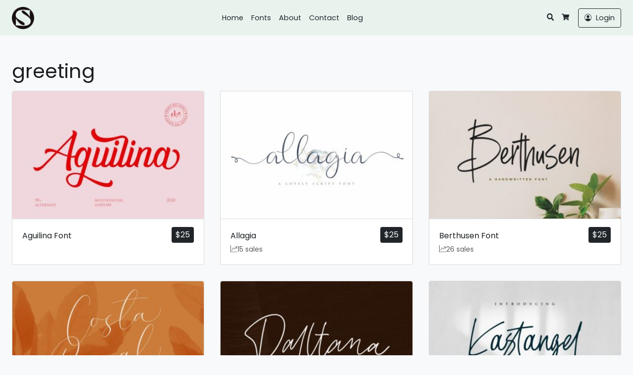

--- FILE ---
content_type: text/html; charset=UTF-8
request_url: https://www.sabrcreative.com/product-tag/greeting/
body_size: 13903
content:
<!doctype html>
<html lang="en-US" data-ss-theme="light">

<head>
  <meta charset="UTF-8" />
  <meta name='robots' content='index, follow, max-image-preview:large, max-snippet:-1, max-video-preview:-1' />
	<style>img:is([sizes="auto" i], [sizes^="auto," i]) { contain-intrinsic-size: 3000px 1500px }</style>
	  <meta name="viewport" content="width=device-width, initial-scale=1, shrink-to-fit=no">
  
	<!-- This site is optimized with the Yoast SEO plugin v26.0 - https://yoast.com/wordpress/plugins/seo/ -->
	<title>greeting Archives - Sabrcreative</title>
	<link rel="canonical" href="https://www.sabrcreative.com/product-tag/greeting/" />
	<meta property="og:locale" content="en_US" />
	<meta property="og:type" content="article" />
	<meta property="og:title" content="greeting Archives - Sabrcreative" />
	<meta property="og:url" content="https://www.sabrcreative.com/product-tag/greeting/" />
	<meta property="og:site_name" content="Sabrcreative" />
	<meta name="twitter:card" content="summary_large_image" />
	<script type="application/ld+json" class="yoast-schema-graph">{"@context":"https://schema.org","@graph":[{"@type":"CollectionPage","@id":"https://www.sabrcreative.com/product-tag/greeting/","url":"https://www.sabrcreative.com/product-tag/greeting/","name":"greeting Archives - Sabrcreative","isPartOf":{"@id":"https://www.sabrcreative.com/#website"},"primaryImageOfPage":{"@id":"https://www.sabrcreative.com/product-tag/greeting/#primaryimage"},"image":{"@id":"https://www.sabrcreative.com/product-tag/greeting/#primaryimage"},"thumbnailUrl":"https://www.sabrcreative.com/wp-content/uploads/2020/11/1-01.jpg","breadcrumb":{"@id":"https://www.sabrcreative.com/product-tag/greeting/#breadcrumb"},"inLanguage":"en-US"},{"@type":"ImageObject","inLanguage":"en-US","@id":"https://www.sabrcreative.com/product-tag/greeting/#primaryimage","url":"https://www.sabrcreative.com/wp-content/uploads/2020/11/1-01.jpg","contentUrl":"https://www.sabrcreative.com/wp-content/uploads/2020/11/1-01.jpg","width":768,"height":512,"caption":"Aguilina Font Low Cost"},{"@type":"BreadcrumbList","@id":"https://www.sabrcreative.com/product-tag/greeting/#breadcrumb","itemListElement":[{"@type":"ListItem","position":1,"name":"Home","item":"https://www.sabrcreative.com/"},{"@type":"ListItem","position":2,"name":"greeting"}]},{"@type":"WebSite","@id":"https://www.sabrcreative.com/#website","url":"https://www.sabrcreative.com/","name":"Sabrcreative","description":"Low Cost and Stylish Fonts","publisher":{"@id":"https://www.sabrcreative.com/#organization"},"alternateName":"Sabrcreative Low Cost and Style Fonts","potentialAction":[{"@type":"SearchAction","target":{"@type":"EntryPoint","urlTemplate":"https://www.sabrcreative.com/?s={search_term_string}"},"query-input":{"@type":"PropertyValueSpecification","valueRequired":true,"valueName":"search_term_string"}}],"inLanguage":"en-US"},{"@type":"Organization","@id":"https://www.sabrcreative.com/#organization","name":"Sabrcreative - Low Cost and Style Fonts","alternateName":"Sabrcreative Fonts","url":"https://www.sabrcreative.com/","logo":{"@type":"ImageObject","inLanguage":"en-US","@id":"https://www.sabrcreative.com/#/schema/logo/image/","url":"https://www.sabrcreative.com/wp-content/uploads/2020/05/cropped-sabr-icon.png","contentUrl":"https://www.sabrcreative.com/wp-content/uploads/2020/05/cropped-sabr-icon.png","width":512,"height":512,"caption":"Sabrcreative - Low Cost and Style Fonts"},"image":{"@id":"https://www.sabrcreative.com/#/schema/logo/image/"},"sameAs":["https://id.pinterest.com/sabrcreative/","https://www.1001fonts.com/users/sabrcreative/","https://creativemarket.com/sabrcreative"]}]}</script>
	<!-- / Yoast SEO plugin. -->


<link rel='dns-prefetch' href='//js.retainful.com' />
<link rel='dns-prefetch' href='//www.googletagmanager.com' />
<link rel='dns-prefetch' href='//fonts.googleapis.com' />
<link href='https://fonts.googleapis.com' rel='preconnect' />
<link href='https://fonts.gstatic.com' crossorigin='anonymous' rel='preconnect' />

<link rel='stylesheet' id='wp-block-library-css' href='https://www.sabrcreative.com/wp-includes/css/dist/block-library/style.min.css?ver=6.8.3' media='all' />
<style id='classic-theme-styles-inline-css'>
/*! This file is auto-generated */
.wp-block-button__link{color:#fff;background-color:#32373c;border-radius:9999px;box-shadow:none;text-decoration:none;padding:calc(.667em + 2px) calc(1.333em + 2px);font-size:1.125em}.wp-block-file__button{background:#32373c;color:#fff;text-decoration:none}
</style>
<style id='global-styles-inline-css'>
:root{--wp--preset--aspect-ratio--square: 1;--wp--preset--aspect-ratio--4-3: 4/3;--wp--preset--aspect-ratio--3-4: 3/4;--wp--preset--aspect-ratio--3-2: 3/2;--wp--preset--aspect-ratio--2-3: 2/3;--wp--preset--aspect-ratio--16-9: 16/9;--wp--preset--aspect-ratio--9-16: 9/16;--wp--preset--color--black: #000000;--wp--preset--color--cyan-bluish-gray: #abb8c3;--wp--preset--color--white: #ffffff;--wp--preset--color--pale-pink: #f78da7;--wp--preset--color--vivid-red: #cf2e2e;--wp--preset--color--luminous-vivid-orange: #ff6900;--wp--preset--color--luminous-vivid-amber: #fcb900;--wp--preset--color--light-green-cyan: #7bdcb5;--wp--preset--color--vivid-green-cyan: #00d084;--wp--preset--color--pale-cyan-blue: #8ed1fc;--wp--preset--color--vivid-cyan-blue: #0693e3;--wp--preset--color--vivid-purple: #9b51e0;--wp--preset--gradient--vivid-cyan-blue-to-vivid-purple: linear-gradient(135deg,rgba(6,147,227,1) 0%,rgb(155,81,224) 100%);--wp--preset--gradient--light-green-cyan-to-vivid-green-cyan: linear-gradient(135deg,rgb(122,220,180) 0%,rgb(0,208,130) 100%);--wp--preset--gradient--luminous-vivid-amber-to-luminous-vivid-orange: linear-gradient(135deg,rgba(252,185,0,1) 0%,rgba(255,105,0,1) 100%);--wp--preset--gradient--luminous-vivid-orange-to-vivid-red: linear-gradient(135deg,rgba(255,105,0,1) 0%,rgb(207,46,46) 100%);--wp--preset--gradient--very-light-gray-to-cyan-bluish-gray: linear-gradient(135deg,rgb(238,238,238) 0%,rgb(169,184,195) 100%);--wp--preset--gradient--cool-to-warm-spectrum: linear-gradient(135deg,rgb(74,234,220) 0%,rgb(151,120,209) 20%,rgb(207,42,186) 40%,rgb(238,44,130) 60%,rgb(251,105,98) 80%,rgb(254,248,76) 100%);--wp--preset--gradient--blush-light-purple: linear-gradient(135deg,rgb(255,206,236) 0%,rgb(152,150,240) 100%);--wp--preset--gradient--blush-bordeaux: linear-gradient(135deg,rgb(254,205,165) 0%,rgb(254,45,45) 50%,rgb(107,0,62) 100%);--wp--preset--gradient--luminous-dusk: linear-gradient(135deg,rgb(255,203,112) 0%,rgb(199,81,192) 50%,rgb(65,88,208) 100%);--wp--preset--gradient--pale-ocean: linear-gradient(135deg,rgb(255,245,203) 0%,rgb(182,227,212) 50%,rgb(51,167,181) 100%);--wp--preset--gradient--electric-grass: linear-gradient(135deg,rgb(202,248,128) 0%,rgb(113,206,126) 100%);--wp--preset--gradient--midnight: linear-gradient(135deg,rgb(2,3,129) 0%,rgb(40,116,252) 100%);--wp--preset--font-size--small: 13px;--wp--preset--font-size--medium: 20px;--wp--preset--font-size--large: 36px;--wp--preset--font-size--x-large: 42px;--wp--preset--spacing--20: 0.44rem;--wp--preset--spacing--30: 0.67rem;--wp--preset--spacing--40: 1rem;--wp--preset--spacing--50: 1.5rem;--wp--preset--spacing--60: 2.25rem;--wp--preset--spacing--70: 3.38rem;--wp--preset--spacing--80: 5.06rem;--wp--preset--shadow--natural: 6px 6px 9px rgba(0, 0, 0, 0.2);--wp--preset--shadow--deep: 12px 12px 50px rgba(0, 0, 0, 0.4);--wp--preset--shadow--sharp: 6px 6px 0px rgba(0, 0, 0, 0.2);--wp--preset--shadow--outlined: 6px 6px 0px -3px rgba(255, 255, 255, 1), 6px 6px rgba(0, 0, 0, 1);--wp--preset--shadow--crisp: 6px 6px 0px rgba(0, 0, 0, 1);}:where(.is-layout-flex){gap: 0.5em;}:where(.is-layout-grid){gap: 0.5em;}body .is-layout-flex{display: flex;}.is-layout-flex{flex-wrap: wrap;align-items: center;}.is-layout-flex > :is(*, div){margin: 0;}body .is-layout-grid{display: grid;}.is-layout-grid > :is(*, div){margin: 0;}:where(.wp-block-columns.is-layout-flex){gap: 2em;}:where(.wp-block-columns.is-layout-grid){gap: 2em;}:where(.wp-block-post-template.is-layout-flex){gap: 1.25em;}:where(.wp-block-post-template.is-layout-grid){gap: 1.25em;}.has-black-color{color: var(--wp--preset--color--black) !important;}.has-cyan-bluish-gray-color{color: var(--wp--preset--color--cyan-bluish-gray) !important;}.has-white-color{color: var(--wp--preset--color--white) !important;}.has-pale-pink-color{color: var(--wp--preset--color--pale-pink) !important;}.has-vivid-red-color{color: var(--wp--preset--color--vivid-red) !important;}.has-luminous-vivid-orange-color{color: var(--wp--preset--color--luminous-vivid-orange) !important;}.has-luminous-vivid-amber-color{color: var(--wp--preset--color--luminous-vivid-amber) !important;}.has-light-green-cyan-color{color: var(--wp--preset--color--light-green-cyan) !important;}.has-vivid-green-cyan-color{color: var(--wp--preset--color--vivid-green-cyan) !important;}.has-pale-cyan-blue-color{color: var(--wp--preset--color--pale-cyan-blue) !important;}.has-vivid-cyan-blue-color{color: var(--wp--preset--color--vivid-cyan-blue) !important;}.has-vivid-purple-color{color: var(--wp--preset--color--vivid-purple) !important;}.has-black-background-color{background-color: var(--wp--preset--color--black) !important;}.has-cyan-bluish-gray-background-color{background-color: var(--wp--preset--color--cyan-bluish-gray) !important;}.has-white-background-color{background-color: var(--wp--preset--color--white) !important;}.has-pale-pink-background-color{background-color: var(--wp--preset--color--pale-pink) !important;}.has-vivid-red-background-color{background-color: var(--wp--preset--color--vivid-red) !important;}.has-luminous-vivid-orange-background-color{background-color: var(--wp--preset--color--luminous-vivid-orange) !important;}.has-luminous-vivid-amber-background-color{background-color: var(--wp--preset--color--luminous-vivid-amber) !important;}.has-light-green-cyan-background-color{background-color: var(--wp--preset--color--light-green-cyan) !important;}.has-vivid-green-cyan-background-color{background-color: var(--wp--preset--color--vivid-green-cyan) !important;}.has-pale-cyan-blue-background-color{background-color: var(--wp--preset--color--pale-cyan-blue) !important;}.has-vivid-cyan-blue-background-color{background-color: var(--wp--preset--color--vivid-cyan-blue) !important;}.has-vivid-purple-background-color{background-color: var(--wp--preset--color--vivid-purple) !important;}.has-black-border-color{border-color: var(--wp--preset--color--black) !important;}.has-cyan-bluish-gray-border-color{border-color: var(--wp--preset--color--cyan-bluish-gray) !important;}.has-white-border-color{border-color: var(--wp--preset--color--white) !important;}.has-pale-pink-border-color{border-color: var(--wp--preset--color--pale-pink) !important;}.has-vivid-red-border-color{border-color: var(--wp--preset--color--vivid-red) !important;}.has-luminous-vivid-orange-border-color{border-color: var(--wp--preset--color--luminous-vivid-orange) !important;}.has-luminous-vivid-amber-border-color{border-color: var(--wp--preset--color--luminous-vivid-amber) !important;}.has-light-green-cyan-border-color{border-color: var(--wp--preset--color--light-green-cyan) !important;}.has-vivid-green-cyan-border-color{border-color: var(--wp--preset--color--vivid-green-cyan) !important;}.has-pale-cyan-blue-border-color{border-color: var(--wp--preset--color--pale-cyan-blue) !important;}.has-vivid-cyan-blue-border-color{border-color: var(--wp--preset--color--vivid-cyan-blue) !important;}.has-vivid-purple-border-color{border-color: var(--wp--preset--color--vivid-purple) !important;}.has-vivid-cyan-blue-to-vivid-purple-gradient-background{background: var(--wp--preset--gradient--vivid-cyan-blue-to-vivid-purple) !important;}.has-light-green-cyan-to-vivid-green-cyan-gradient-background{background: var(--wp--preset--gradient--light-green-cyan-to-vivid-green-cyan) !important;}.has-luminous-vivid-amber-to-luminous-vivid-orange-gradient-background{background: var(--wp--preset--gradient--luminous-vivid-amber-to-luminous-vivid-orange) !important;}.has-luminous-vivid-orange-to-vivid-red-gradient-background{background: var(--wp--preset--gradient--luminous-vivid-orange-to-vivid-red) !important;}.has-very-light-gray-to-cyan-bluish-gray-gradient-background{background: var(--wp--preset--gradient--very-light-gray-to-cyan-bluish-gray) !important;}.has-cool-to-warm-spectrum-gradient-background{background: var(--wp--preset--gradient--cool-to-warm-spectrum) !important;}.has-blush-light-purple-gradient-background{background: var(--wp--preset--gradient--blush-light-purple) !important;}.has-blush-bordeaux-gradient-background{background: var(--wp--preset--gradient--blush-bordeaux) !important;}.has-luminous-dusk-gradient-background{background: var(--wp--preset--gradient--luminous-dusk) !important;}.has-pale-ocean-gradient-background{background: var(--wp--preset--gradient--pale-ocean) !important;}.has-electric-grass-gradient-background{background: var(--wp--preset--gradient--electric-grass) !important;}.has-midnight-gradient-background{background: var(--wp--preset--gradient--midnight) !important;}.has-small-font-size{font-size: var(--wp--preset--font-size--small) !important;}.has-medium-font-size{font-size: var(--wp--preset--font-size--medium) !important;}.has-large-font-size{font-size: var(--wp--preset--font-size--large) !important;}.has-x-large-font-size{font-size: var(--wp--preset--font-size--x-large) !important;}
:where(.wp-block-post-template.is-layout-flex){gap: 1.25em;}:where(.wp-block-post-template.is-layout-grid){gap: 1.25em;}
:where(.wp-block-columns.is-layout-flex){gap: 2em;}:where(.wp-block-columns.is-layout-grid){gap: 2em;}
:root :where(.wp-block-pullquote){font-size: 1.5em;line-height: 1.6;}
</style>
<link rel='stylesheet' id='woocommerce-layout-css' href='https://www.sabrcreative.com/wp-content/plugins/woocommerce/assets/css/woocommerce-layout.css?ver=10.2.2' media='all' />
<link rel='stylesheet' id='woocommerce-smallscreen-css' href='https://www.sabrcreative.com/wp-content/plugins/woocommerce/assets/css/woocommerce-smallscreen.css?ver=10.2.2' media='only screen and (max-width: 768px)' />
<link rel='stylesheet' id='woocommerce-general-css' href='https://www.sabrcreative.com/wp-content/plugins/woocommerce/assets/css/woocommerce.css?ver=10.2.2' media='all' />
<style id='woocommerce-inline-inline-css'>
.woocommerce form .form-row .required { visibility: visible; }
</style>
<link rel='stylesheet' id='gateway-css' href='https://www.sabrcreative.com/wp-content/plugins/woocommerce-paypal-payments/modules/ppcp-button/assets/css/gateway.css?ver=3.1.2' media='all' />
<link rel='stylesheet' id='brands-styles-css' href='https://www.sabrcreative.com/wp-content/plugins/woocommerce/assets/css/brands.css?ver=10.2.2' media='all' />
<link rel='stylesheet' id='larisdigital-googlefonts-1-css' href='https://fonts.googleapis.com/css2?family=Poppins&#038;display=swap&#038;ver=6.8.3' media='all' />
<link rel='stylesheet' id='larisdigital-css' href='https://www.sabrcreative.com/wp-content/themes/larisdigital-wp/assets/css/style.min.css?ver=1747034308' media='all' />
<link rel='stylesheet' id='larisdigital-child-css' href='https://www.sabrcreative.com/wp-content/themes/larisdigital-wp-child/style.css?ver=1634610995' media='all' />
<script src="https://www.sabrcreative.com/wp-includes/js/jquery/jquery.min.js?ver=3.7.1" id="jquery-core-js"></script>
<script src="https://www.sabrcreative.com/wp-includes/js/jquery/jquery-migrate.min.js?ver=3.4.1" id="jquery-migrate-js"></script>
<script src="https://www.sabrcreative.com/wp-content/plugins/woocommerce/assets/js/jquery-blockui/jquery.blockUI.min.js?ver=2.7.0-wc.10.2.2" id="jquery-blockui-js" defer data-wp-strategy="defer"></script>
<script src="https://www.sabrcreative.com/wp-content/plugins/woocommerce/assets/js/js-cookie/js.cookie.min.js?ver=2.1.4-wc.10.2.2" id="js-cookie-js" defer data-wp-strategy="defer"></script>
<script id="woocommerce-js-extra">
var woocommerce_params = {"ajax_url":"\/wp-admin\/admin-ajax.php","wc_ajax_url":"\/?wc-ajax=%%endpoint%%","i18n_password_show":"Show password","i18n_password_hide":"Hide password"};
</script>
<script src="https://www.sabrcreative.com/wp-content/plugins/woocommerce/assets/js/frontend/woocommerce.min.js?ver=10.2.2" id="woocommerce-js" defer data-wp-strategy="defer"></script>
<script id="wc-cart-fragments-js-extra">
var wc_cart_fragments_params = {"ajax_url":"\/wp-admin\/admin-ajax.php","wc_ajax_url":"\/?wc-ajax=%%endpoint%%","cart_hash_key":"wc_cart_hash_339f78fd7437d44b17a7a9fd68c2158b","fragment_name":"wc_fragments_339f78fd7437d44b17a7a9fd68c2158b","request_timeout":"5000"};
</script>
<script src="https://www.sabrcreative.com/wp-content/plugins/woocommerce/assets/js/frontend/cart-fragments.min.js?ver=10.2.2" id="wc-cart-fragments-js" defer data-wp-strategy="defer"></script>
<script id="rnoc_track-user-cart-js-extra">
var retainful_cart_data = {"ajax_url":"https:\/\/www.sabrcreative.com\/wp-admin\/admin-ajax.php","jquery_url":"https:\/\/www.sabrcreative.com\/wp-includes\/js\/jquery\/jquery.js","ip":"18.118.99.16","version":"2.6.43","public_key":"199e9b20-f4fe-4899-9453-3375dad16a1a","api_url":"https:\/\/api.retainful.com\/v1\/woocommerce\/webhooks\/checkout","billing_email":"","tracking_element_selector":"retainful-abandoned-cart-data","cart_tracking_engine":"js","products":""};
</script>
<script src='https://js.retainful.com/woocommerce/v2/retainful.js?ver=2.6.43' id='rnoc_track-user-cart-js' data-cfasync='false' defer></script><script id="rnoc_popup-coupon-js-extra">
var retainful_popup_data = {"ajax_url":"https:\/\/www.sabrcreative.com\/wp-admin\/admin-ajax.php","version":"2.6.43","popup_redirect_timeout":"1500"};
</script>
<script src="https://www.sabrcreative.com/wp-content/plugins/retainful-next-order-coupon-for-woocommerce/src/assets/js/popup_coupon.js?ver=2.6.43" id="rnoc_popup-coupon-js"></script>

<!-- Google tag (gtag.js) snippet added by Site Kit -->
<!-- Google Analytics snippet added by Site Kit -->
<script src="https://www.googletagmanager.com/gtag/js?id=GT-W6XPGVF" id="google_gtagjs-js" async></script>
<script id="google_gtagjs-js-after">
window.dataLayer = window.dataLayer || [];function gtag(){dataLayer.push(arguments);}
gtag("set","linker",{"domains":["www.sabrcreative.com"]});
gtag("js", new Date());
gtag("set", "developer_id.dZTNiMT", true);
gtag("config", "GT-W6XPGVF");
</script>
<meta name="generator" content="Site Kit by Google 1.162.1" />
<!--BEGIN: TRACKING CODE MANAGER (v2.5.0) BY INTELLYWP.COM IN HEAD//-->
<!-- Google Tag Manager -->
<script>(function(w,d,s,l,i){w[l]=w[l]||[];w[l].push({'gtm.start':
new Date().getTime(),event:'gtm.js'});var f=d.getElementsByTagName(s)[0],
j=d.createElement(s),dl=l!='dataLayer'?'&l='+l:'';j.async=true;j.src=
'https://www.googletagmanager.com/gtm.js?id='+i+dl;f.parentNode.insertBefore(j,f);
})(window,document,'script','dataLayer','GTM-M8VNFCC');</script>
<!-- End Google Tag Manager -->
<!--END: https://wordpress.org/plugins/tracking-code-manager IN HEAD//-->	<noscript><style>.woocommerce-product-gallery{ opacity: 1 !important; }</style></noscript>
	<meta name="google-site-verification" content="l2ksx1Vdm_l8buFlD_tPdrRzJebGrdPHyA8ilVGkwgc"><meta name="generator" content="Elementor 3.32.4; features: e_font_icon_svg, additional_custom_breakpoints; settings: css_print_method-external, google_font-enabled, font_display-auto">
			<style>
				.e-con.e-parent:nth-of-type(n+4):not(.e-lazyloaded):not(.e-no-lazyload),
				.e-con.e-parent:nth-of-type(n+4):not(.e-lazyloaded):not(.e-no-lazyload) * {
					background-image: none !important;
				}
				@media screen and (max-height: 1024px) {
					.e-con.e-parent:nth-of-type(n+3):not(.e-lazyloaded):not(.e-no-lazyload),
					.e-con.e-parent:nth-of-type(n+3):not(.e-lazyloaded):not(.e-no-lazyload) * {
						background-image: none !important;
					}
				}
				@media screen and (max-height: 640px) {
					.e-con.e-parent:nth-of-type(n+2):not(.e-lazyloaded):not(.e-no-lazyload),
					.e-con.e-parent:nth-of-type(n+2):not(.e-lazyloaded):not(.e-no-lazyload) * {
						background-image: none !important;
					}
				}
			</style>
						<meta name="theme-color" content="#231F20">
			<style type="text/css">
svg { width: 1em; height: 1em; fill: currentColor; display: inline-block; vertical-align: middle; margin-top: -2px; }
[data-ss-theme="light"] {--ss-topbar-bg:#383838;--ss-backtotop-bg:#dd8080;}:root { --ss-body-font-family: "Poppins", system-ui, -apple-system, "Segoe UI", Roboto, "Helvetica Neue", "Noto Sans", "Liberation Sans", Arial, sans-serif, "Apple Color Emoji", "Segoe UI Emoji", "Segoe UI Symbol", "Noto Color Emoji" }:root { --ss-heading-font-family: "Poppins", system-ui, -apple-system, "Segoe UI", Roboto, "Helvetica Neue", "Noto Sans", "Liberation Sans", Arial, sans-serif, "Apple Color Emoji", "Segoe UI Emoji", "Segoe UI Symbol", "Noto Color Emoji" }:root { --ss-navigation-menu-alignment: center; }:root { --ss-header-alignment: center; }:root { --ss-product-grid-box-alignment: left; --tp-wc-trustindicators-shop-alignment: flex-start; }.woocommerce div.product form.cart .quantity { display:none !important; }@media (min-width: 992px) { .site-navigation-brand{ height:40px; } .site-navigation-brand img { height: 45px; margin-top: -7.5px; } .site-navigation-small .site-navigation-brand img { height: 30px; margin-top: 0; } } .woocommerce form .form-row .required { visibility: visible; } .woocommerce div.product form.cart .quantity { display:none !important; } @media (min-width: 767px) { .tp-wc-button-sticky { display: none !important; } }.tp-cart-popup .ss-modal-body { padding-bottom:0; }.tp-cart-popup .ss-btn-close { border: none; }.tp-cart-popup .woocommerce ul.cart_list { margin: 0; }.tp-cart-popup .woocommerce ul.cart_list li { padding-left: 0; }.tp-cart-popup .woocommerce ul.cart_list li .remove { display: none; }.woocommerce ul.products li.product .added_to_cart.wc-forward, .woocommerce form.cart .added_to_cart.wc-forward, .tp-cart-popup-notices .button { display: none !important; }.tp-cart-popup .woocommerce.widget_shopping_cart .cart_list li { padding: 0 0 1em; }.tp-cart-popup-notices .woocommerce-error, .tp-cart-popup-notices .woocommerce-info, .tp-cart-popup-notices .woocommerce-message { margin-bottom: 1em; }.woocommerce a.button.alt.single_add_to_cart_button.loading, .woocommerce button.button.alt.single_add_to_cart_button.loading, .woocommerce input.button.alt.single_add_to_cart_button.loading { padding-right: 3rem; }.tp-cart-popup-loading { padding: 0 0 1.5rem; } .tp-cart-popup-loading .spinkit-wave{display:block;position:relative;top:50%;left:50%;width:50px;height:40px;margin:0 0 0 -25px;font-size:10px;text-align:center}.spinkit-wave .spinkit-rect{display:block;float:left;width:6px;height:50px;margin:0 2px;background-color:#e91e63;-webkit-animation:spinkit-wave-stretch-delay 1.2s infinite ease-in-out;animation:spinkit-wave-stretch-delay 1.2s infinite ease-in-out}.spinkit-wave .spinkit-rect1{-webkit-animation-delay:-1.2s;animation-delay:-1.2s}.spinkit-wave .spinkit-rect2{-webkit-animation-delay:-1.1s;animation-delay:-1.1s}.spinkit-wave .spinkit-rect3{-webkit-animation-delay:-1s;animation-delay:-1s}.spinkit-wave .spinkit-rect4{-webkit-animation-delay:-.9s;animation-delay:-.9s}.spinkit-wave .spinkit-rect5{-webkit-animation-delay:-.8s;animation-delay:-.8s}@-webkit-keyframes spinkit-wave-stretch-delay{0%,100%,40%{-webkit-transform:scaleY(.5);transform:scaleY(.5)}20%{-webkit-transform:scaleY(1);transform:scaleY(1)}}@keyframes spinkit-wave-stretch-delay{0%,100%,40%{-webkit-transform:scaleY(.5);transform:scaleY(.5)}20%{-webkit-transform:scaleY(1);transform:scaleY(1)}}.woocommerce-additional-fields { display: none; }
</style>
<style type="text/css">.wpgs-for .slick-arrow::before,.wpgs-nav .slick-prev::before, .wpgs-nav .slick-next::before{color:#ededed;}.fancybox-bg{background-color:rgba(10,0,0,0.75);}.fancybox-caption,.fancybox-infobar{color:#fff;}.wpgs-nav .slick-slide{border-color:transparent}.wpgs-nav .slick-current{border-color:#000}.wpgs-video-wrapper{min-height:500px;}</style><link rel="icon" href="https://www.sabrcreative.com/wp-content/uploads/2021/02/cropped-Logo-SBR-01-32x32.jpg" sizes="32x32" />
<link rel="icon" href="https://www.sabrcreative.com/wp-content/uploads/2021/02/cropped-Logo-SBR-01-192x192.jpg" sizes="192x192" />
<link rel="apple-touch-icon" href="https://www.sabrcreative.com/wp-content/uploads/2021/02/cropped-Logo-SBR-01-180x180.jpg" />
<meta name="msapplication-TileImage" content="https://www.sabrcreative.com/wp-content/uploads/2021/02/cropped-Logo-SBR-01-270x270.jpg" />
		<style id="wp-custom-css">
			.tabs-wc-tabs{
	display: none;
}		</style>
		</head>

<body class="archive tax-product_tag term-greeting term-102 wp-custom-logo wp-theme-larisdigital-wp wp-child-theme-larisdigital-wp-child theme-larisdigital-wp woocommerce woocommerce-page woocommerce-no-js eio-default ltr tp-product-image-slider-thumbnail tp-checkout-simple tp-fbpixel-woocommerce-active tp-cart-popup-active elementor-default elementor-kit-10625">

  
  <div class="site-wrap">

    
<div class="site-header-wrapper site-navigation-relative"><nav class="site-navigation ss-navbar site-navigation-sticky ss-navbar-expand-lg">
  <div class="ss-container">

          <button id="site-navigation-toggler" class="site-navigation-toggler ss-navbar-toggler" type="button" data-ss-toggle="offcanvas" data-ss-target="#site-offcanvas-navigation">
        <svg xmlns="http://www.w3.org/2000/svg" viewBox="0 0 448 512">
  <path d="M16 132h416c8.837 0 16-7.163 16-16V76c0-8.837-7.163-16-16-16H16C7.163 60 0 67.163 0 76v40c0 8.837 7.163 16 16 16zm0 160h416c8.837 0 16-7.163 16-16v-40c0-8.837-7.163-16-16-16H16c-8.837 0-16 7.163-16 16v40c0 8.837 7.163 16 16 16zm0 160h416c8.837 0 16-7.163 16-16v-40c0-8.837-7.163-16-16-16H16c-8.837 0-16 7.163-16 16v40c0 8.837 7.163 16 16 16z" />
</svg>      </button>
    
    
<a class="site-brand-logo site-navigation-brand ss-navbar-brand" href="https://www.sabrcreative.com/">
      <img src="https://www.sabrcreative.com/wp-content/uploads/2021/02/logoblk-e1614226405744.png" alt="Sabrcreative" />
  </a>
    
          <div class="site-navigation-menu ss-collapse ss-navbar-collapse">
        <ul id="site-navigation-menu-nav" class="site-navigation-menu-nav ss-navbar-nav"><li id="menu-item-11189" class="menu-item menu-item-type-custom menu-item-object-custom menu-item-11189 ss-nav-item"><a href="https://sabrcreative.com/" class="ss-nav-link">Home</a></li>
<li id="menu-item-12366" class="menu-item menu-item-type-post_type menu-item-object-page menu-item-12366 ss-nav-item"><a href="https://www.sabrcreative.com/font-collection/" class="ss-nav-link">Fonts</a></li>
<li id="menu-item-11807" class="menu-item menu-item-type-post_type menu-item-object-page menu-item-11807 ss-nav-item"><a href="https://www.sabrcreative.com/about/" class="ss-nav-link">About</a></li>
<li id="menu-item-10659" class="menu-item menu-item-type-post_type menu-item-object-page menu-item-10659 ss-nav-item"><a href="https://www.sabrcreative.com/contact/" class="ss-nav-link">Contact</a></li>
<li id="menu-item-12698" class="menu-item menu-item-type-custom menu-item-object-custom menu-item-12698 ss-nav-item"><a href="https://www.sabrcreative.com/font-blog/" class="ss-nav-link">Blog</a></li>
</ul>      </div>
    
          <ul class="site-navigation-quicknav ss-navbar-nav">
        <li class="ss-nav-item ss-dropdown quicknav-search">
  <a class="ss-nav-link ss-dropdown-toggle" href="#" id="quicknav-search" data-ss-toggle="dropdown" aria-haspopup="true" aria-expanded="false">
    <svg xmlns="http://www.w3.org/2000/svg" viewBox="0 0 512 512">
  <path d="M505 442.7L405.3 343c-4.5-4.5-10.6-7-17-7H372c27.6-35.3 44-79.7 44-128C416 93.1 322.9 0 208 0S0 93.1 0 208s93.1 208 208 208c48.3 0 92.7-16.4 128-44v16.3c0 6.4 2.5 12.5 7 17l99.7 99.7c9.4 9.4 24.6 9.4 33.9 0l28.3-28.3c9.4-9.4 9.4-24.6.1-34zM208 336c-70.7 0-128-57.2-128-128 0-70.7 57.2-128 128-128 70.7 0 128 57.2 128 128 0 70.7-57.2 128-128 128z" />
</svg>    <span class="ss-visually-hidden">Search</span>
  </a>
  <div class="ss-dropdown-menu" aria-labelledby="quicknav-search">
    <form role="search" method="get" class="search-form woocommerce-product-search" action="https://www.sabrcreative.com/">
      <input type="search" class="ss-form-control search-field" placeholder="Search products&hellip;" value="" name="s" aria-label="Search for:" />
      <input type="hidden" name="post_type" value="product" />
      <button type="submit" class="ss-btn ss-btn-subtle search-submit">
        <svg xmlns="http://www.w3.org/2000/svg" viewBox="0 0 512 512">
  <path d="M505 442.7L405.3 343c-4.5-4.5-10.6-7-17-7H372c27.6-35.3 44-79.7 44-128C416 93.1 322.9 0 208 0S0 93.1 0 208s93.1 208 208 208c48.3 0 92.7-16.4 128-44v16.3c0 6.4 2.5 12.5 7 17l99.7 99.7c9.4 9.4 24.6 9.4 33.9 0l28.3-28.3c9.4-9.4 9.4-24.6.1-34zM208 336c-70.7 0-128-57.2-128-128 0-70.7 57.2-128 128-128 70.7 0 128 57.2 128 128 0 70.7-57.2 128-128 128z" />
</svg>      </button>
    </form>
  </div>
</li><li class="ss-nav-item quicknav-minicart">
  <button class="ss-nav-link" id="quicknav-minicart"  data-ss-toggle="offcanvas" data-ss-target="#site-offcanvas-minicart" >
    <svg xmlns="http://www.w3.org/2000/svg" viewBox="0 0 576 512">
  <path d="M528.12 301.319l47.273-208C578.806 78.301 567.391 64 551.99 64H159.208l-9.166-44.81C147.758 8.021 137.93 0 126.529 0H24C10.745 0 0 10.745 0 24v16c0 13.255 10.745 24 24 24h69.883l70.248 343.435C147.325 417.1 136 435.222 136 456c0 30.928 25.072 56 56 56s56-25.072 56-56c0-15.674-6.447-29.835-16.824-40h209.647C430.447 426.165 424 440.326 424 456c0 30.928 25.072 56 56 56s56-25.072 56-56c0-22.172-12.888-41.332-31.579-50.405l5.517-24.276c3.413-15.018-8.002-29.319-23.403-29.319H218.117l-6.545-32h293.145c11.206 0 20.92-7.754 23.403-18.681z" />
</svg>
    <span class="ss-visually-hidden">Cart</span>
    <span class="quicknav-minicart-count"></span>
  </button>
</li><li class="ss-nav-item quicknav-account">
  <a class="ss-nav-link" id="quicknav-account" href="https://www.sabrcreative.com/my-account/">
    <svg xmlns="http://www.w3.org/2000/svg" width="16" height="16" fill="currentColor" class="bi bi-person-circle" viewBox="0 0 16 16"><path d="M11 6a3 3 0 1 1-6 0 3 3 0 0 1 6 0" /><path fill-rule="evenodd" d="M0 8a8 8 0 1 1 16 0A8 8 0 0 1 0 8m8-7a7 7 0 0 0-5.468 11.37C3.242 11.226 4.805 10 8 10s4.757 1.225 5.468 2.37A7 7 0 0 0 8 1" /></svg>    <span class="ss-nav-text">Login</span>
  </a>
</li>      </ul>
    
  </div>
</nav>
</div><div class="site-content">
  <div class="ss-container">

    <div class="ss-row ss-justify-content-center">

      <div id="content" class="content ss-col-lg-12" role="main"><header class="woocommerce-products-header">
			<h1 class="woocommerce-products-header__title page-title">greeting</h1>
	
	</header>
<div class="woocommerce-notices-wrapper"></div><ul class="products columns-tablet-default columns-mobile-default columns-3">
<li class="product type-product post-11047 status-publish first instock product_cat-calligraphy-font product_cat-cursive-font product_cat-fancy-font product_cat-font product_cat-fonts product_cat-handwriting-font product_cat-handwriting-fonts product_cat-script product_tag-aguilina-font product_tag-alternates product_tag-beautiful-font product_tag-beauty product_tag-blogger-font product_tag-bold-script-font product_tag-branding product_tag-calligraphy product_tag-casual product_tag-catchy product_tag-classy product_tag-contemporary-font product_tag-cursive product_tag-custom-font product_tag-design product_tag-elegant product_tag-elegant-font product_tag-fashion product_tag-fashion-font product_tag-feminine product_tag-feminine-font product_tag-font product_tag-girly product_tag-girly-font product_tag-greeting product_tag-handmade product_tag-handwriting product_tag-handwritten product_tag-heart-font product_tag-heart-swashes product_tag-initial product_tag-insta-story product_tag-instagram-font product_tag-invitation product_tag-invitation-font product_tag-ligature product_tag-logo product_tag-logo-font product_tag-logotype-font product_tag-magazine-font product_tag-modern-calligraphy product_tag-modern-font product_tag-pink product_tag-quote product_tag-script product_tag-script-font product_tag-signature product_tag-swash-font product_tag-swashes product_tag-trendy-font product_tag-watermark product_tag-website-font product_tag-wedding product_tag-wedding-font product_tag-women has-post-thumbnail taxable shipping-taxable purchasable product-type-variable has-default-attributes">
	<div class="product-inner"><div class="product-image-box"><a href="https://www.sabrcreative.com/aguilina-font/" class="woocommerce-LoopProduct-link woocommerce-loop-product__link"><img fetchpriority="high" width="350" height="233" src="https://www.sabrcreative.com/wp-content/uploads/2020/11/1-01-350x233.jpg" class="attachment-woocommerce_thumbnail size-woocommerce_thumbnail" alt="Aguilina Font Low Cost" decoding="async" /></a></div><div class="product-detail-box"><a href="https://www.sabrcreative.com/aguilina-font/" class="product-detail-link"><div class="tp-shop-price-right">
	<span class="price"><span class="woocommerce-Price-amount amount"><bdi><span class="woocommerce-Price-currencySymbol">&#36;</span>25</bdi></span></span>
</div><h2 class="woocommerce-loop-product__title">Aguilina  Font</h2></a></div></div></li>
<li class="product type-product post-653 status-publish instock product_cat-display-fonts product_cat-font product_cat-fonts product_cat-script product_cat-script-fonts product_tag-calligraphy product_tag-catchy product_tag-classy product_tag-cursive product_tag-elegant product_tag-fashion product_tag-feminine product_tag-girly product_tag-greeting product_tag-headline product_tag-initial product_tag-invitation product_tag-italic product_tag-modern product_tag-modern-font product_tag-photography product_tag-pink product_tag-quote product_tag-script product_tag-signature product_tag-watermark product_tag-wedding product_tag-women has-post-thumbnail taxable shipping-taxable purchasable product-type-variable has-default-attributes">
	<div class="product-inner"><div class="product-image-box"><a href="https://www.sabrcreative.com/allagia/" class="woocommerce-LoopProduct-link woocommerce-loop-product__link"><img width="350" height="233" src="https://www.sabrcreative.com/wp-content/uploads/2019/07/1-01--350x233.jpg" class="attachment-woocommerce_thumbnail size-woocommerce_thumbnail" alt="Allagia" decoding="async" /></a></div><div class="product-detail-box"><a href="https://www.sabrcreative.com/allagia/" class="product-detail-link"><div class="tp-shop-price-right">
	<span class="price"><span class="woocommerce-Price-amount amount"><bdi><span class="woocommerce-Price-currencySymbol">&#36;</span>25</bdi></span></span>
</div><h2 class="woocommerce-loop-product__title">Allagia</h2><div class="tp-wc-trustindicators"><span class="tp-wc-trustindicators-item tp-wc-trustindicators-item-sales"><svg xmlns="http://www.w3.org/2000/svg" width="16" height="16" fill="currentColor" class="bi bi-graph-up-arrow" viewBox="0 0 16 16"><path fill-rule="evenodd" d="M0 0h1v15h15v1H0zm10 3.5a.5.5 0 0 1 .5-.5h4a.5.5 0 0 1 .5.5v4a.5.5 0 0 1-1 0V4.9l-3.613 4.417a.5.5 0 0 1-.74.037L7.06 6.767l-3.656 5.027a.5.5 0 0 1-.808-.588l4-5.5a.5.5 0 0 1 .758-.06l2.609 2.61L13.445 4H10.5a.5.5 0 0 1-.5-.5"/></svg><span>15 sales</span></span></div></a></div></div></li>
<li class="product type-product post-9965 status-publish last instock product_cat-calligraphy-font product_cat-cursive-font product_cat-fancy-font product_cat-font product_cat-fonts product_cat-handwriting-font product_cat-handwriting-fonts product_cat-script-fonts product_tag-artwork product_tag-beauty product_tag-brand product_tag-branding product_tag-calligraphy product_tag-casual product_tag-catchy product_tag-classy product_tag-creative product_tag-cursive product_tag-design product_tag-designer product_tag-elegant product_tag-fashion product_tag-feminine product_tag-font product_tag-font-website product_tag-girly product_tag-graphic product_tag-graphicdesign product_tag-greeting product_tag-handwriting product_tag-illustrator product_tag-initial product_tag-invitation product_tag-italic product_tag-lettering product_tag-ligature product_tag-logo product_tag-low-cost product_tag-low-cost-font product_tag-modern product_tag-natural product_tag-photography product_tag-quote product_tag-sabrcreative product_tag-sans-serif product_tag-script product_tag-serif product_tag-signature product_tag-template product_tag-watermark product_tag-website-font product_tag-wedding product_tag-women has-post-thumbnail taxable shipping-taxable purchasable product-type-variable has-default-attributes">
	<div class="product-inner"><div class="product-image-box"><a href="https://www.sabrcreative.com/berthusen-font/" class="woocommerce-LoopProduct-link woocommerce-loop-product__link"><img width="350" height="233" src="https://www.sabrcreative.com/wp-content/uploads/2020/02/01-4-350x233.jpg" class="attachment-woocommerce_thumbnail size-woocommerce_thumbnail" alt="Berthusen Font - Low Cost Font" decoding="async" /></a></div><div class="product-detail-box"><a href="https://www.sabrcreative.com/berthusen-font/" class="product-detail-link"><div class="tp-shop-price-right">
	<span class="price"><span class="woocommerce-Price-amount amount"><bdi><span class="woocommerce-Price-currencySymbol">&#36;</span>25</bdi></span></span>
</div><h2 class="woocommerce-loop-product__title">Berthusen Font</h2><div class="tp-wc-trustindicators"><span class="tp-wc-trustindicators-item tp-wc-trustindicators-item-sales"><svg xmlns="http://www.w3.org/2000/svg" width="16" height="16" fill="currentColor" class="bi bi-graph-up-arrow" viewBox="0 0 16 16"><path fill-rule="evenodd" d="M0 0h1v15h15v1H0zm10 3.5a.5.5 0 0 1 .5-.5h4a.5.5 0 0 1 .5.5v4a.5.5 0 0 1-1 0V4.9l-3.613 4.417a.5.5 0 0 1-.74.037L7.06 6.767l-3.656 5.027a.5.5 0 0 1-.808-.588l4-5.5a.5.5 0 0 1 .758-.06l2.609 2.61L13.445 4H10.5a.5.5 0 0 1-.5-.5"/></svg><span>26 sales</span></span></div></a></div></div></li>
<li class="product type-product post-11025 status-publish first instock product_cat-display-fonts product_cat-font product_cat-fonts product_cat-handwriting-font product_cat-handwriting-fonts product_cat-script product_cat-script-fonts product_tag-beauty product_tag-branding product_tag-calligraphy product_tag-casual product_tag-catchy product_tag-classy product_tag-costa-riyal-font product_tag-cursive product_tag-design product_tag-elegant product_tag-fashion product_tag-feminine product_tag-font product_tag-girly product_tag-greeting product_tag-handwriting product_tag-initial product_tag-invitation product_tag-italic product_tag-ligature product_tag-logo product_tag-modern product_tag-natural product_tag-photography product_tag-pink product_tag-quote product_tag-sans-serif product_tag-script product_tag-signature product_tag-watermark product_tag-website-font product_tag-wedding product_tag-women has-post-thumbnail taxable shipping-taxable purchasable product-type-variable has-default-attributes">
	<div class="product-inner"><div class="product-image-box"><a href="https://www.sabrcreative.com/costa-riyal-font/" class="woocommerce-LoopProduct-link woocommerce-loop-product__link"><img loading="lazy" width="350" height="233" src="https://www.sabrcreative.com/wp-content/uploads/2020/11/Costa-Riyal-01-350x233.jpg" class="attachment-woocommerce_thumbnail size-woocommerce_thumbnail" alt="Costa Riyal Font Low Cost" decoding="async" /></a></div><div class="product-detail-box"><a href="https://www.sabrcreative.com/costa-riyal-font/" class="product-detail-link"><div class="tp-shop-price-right">
	<span class="price"><span class="woocommerce-Price-amount amount"><bdi><span class="woocommerce-Price-currencySymbol">&#36;</span>25</bdi></span></span>
</div><h2 class="woocommerce-loop-product__title">Costa Riyal Font</h2><div class="tp-wc-trustindicators"><span class="tp-wc-trustindicators-item tp-wc-trustindicators-item-sales"><svg xmlns="http://www.w3.org/2000/svg" width="16" height="16" fill="currentColor" class="bi bi-graph-up-arrow" viewBox="0 0 16 16"><path fill-rule="evenodd" d="M0 0h1v15h15v1H0zm10 3.5a.5.5 0 0 1 .5-.5h4a.5.5 0 0 1 .5.5v4a.5.5 0 0 1-1 0V4.9l-3.613 4.417a.5.5 0 0 1-.74.037L7.06 6.767l-3.656 5.027a.5.5 0 0 1-.808-.588l4-5.5a.5.5 0 0 1 .758-.06l2.609 2.61L13.445 4H10.5a.5.5 0 0 1-.5-.5"/></svg><span>1 sale</span></span></div></a></div></div></li>
<li class="product type-product post-4814 status-publish instock product_cat-calligraphy-font product_cat-cursive-font product_cat-fancy-font product_cat-font product_cat-fonts product_cat-handwriting-font product_cat-handwriting-fonts product_tag-beauty product_tag-brand product_tag-branding product_tag-calligraphy product_tag-casual product_tag-catchy product_tag-classy product_tag-creative product_tag-cursive product_tag-design product_tag-designer product_tag-elegant product_tag-fashion product_tag-feminine product_tag-font product_tag-font-website product_tag-girly product_tag-graphic product_tag-graphicdesign product_tag-greeting product_tag-handwriting product_tag-handwrriting-fonts product_tag-illustrator product_tag-initial product_tag-invitation product_tag-italic product_tag-lettering product_tag-ligature product_tag-logo product_tag-low-bugdet-fonts product_tag-low-cost product_tag-low-cost-font product_tag-low-cost-fonts product_tag-modern product_tag-natural product_tag-photography product_tag-pink product_tag-quote product_tag-rtwork product_tag-sabrcreative product_tag-sans-serif product_tag-script product_tag-serif product_tag-signature product_tag-template product_tag-watermark product_tag-website-font product_tag-wedding product_tag-women has-post-thumbnail taxable shipping-taxable purchasable product-type-variable has-default-attributes">
	<div class="product-inner"><div class="product-image-box"><a href="https://www.sabrcreative.com/daltana-fonts/" class="woocommerce-LoopProduct-link woocommerce-loop-product__link"><img loading="lazy" width="350" height="233" src="https://www.sabrcreative.com/wp-content/uploads/2019/10/1-01-2-350x233.jpg" class="attachment-woocommerce_thumbnail size-woocommerce_thumbnail" alt="Daltana Fonts - Low Cost Fonts" decoding="async" /></a></div><div class="product-detail-box"><a href="https://www.sabrcreative.com/daltana-fonts/" class="product-detail-link"><div class="tp-shop-price-right">
	<span class="price"><span class="woocommerce-Price-amount amount"><bdi><span class="woocommerce-Price-currencySymbol">&#36;</span>25</bdi></span></span>
</div><h2 class="woocommerce-loop-product__title">Daltana Fonts</h2><div class="tp-wc-trustindicators"><span class="tp-wc-trustindicators-item tp-wc-trustindicators-item-sales"><svg xmlns="http://www.w3.org/2000/svg" width="16" height="16" fill="currentColor" class="bi bi-graph-up-arrow" viewBox="0 0 16 16"><path fill-rule="evenodd" d="M0 0h1v15h15v1H0zm10 3.5a.5.5 0 0 1 .5-.5h4a.5.5 0 0 1 .5.5v4a.5.5 0 0 1-1 0V4.9l-3.613 4.417a.5.5 0 0 1-.74.037L7.06 6.767l-3.656 5.027a.5.5 0 0 1-.808-.588l4-5.5a.5.5 0 0 1 .758-.06l2.609 2.61L13.445 4H10.5a.5.5 0 0 1-.5-.5"/></svg><span>5 sales</span></span></div></a></div></div></li>
<li class="product type-product post-8397 status-publish last instock product_cat-brush-font product_cat-calligraphy-font product_cat-cursive-font product_cat-display-fonts product_cat-fancy-font product_cat-font product_cat-fonts product_cat-handwriting-font product_cat-handwriting-fonts product_tag-beauty product_tag-branding product_tag-calligraphy product_tag-casual product_tag-catchy product_tag-classy product_tag-cursive product_tag-design product_tag-elegant product_tag-fashion product_tag-feminine product_tag-girly product_tag-greeting product_tag-handwriting product_tag-initial product_tag-invitation product_tag-italic product_tag-ligature product_tag-logo product_tag-modern product_tag-natural product_tag-photography product_tag-quote product_tag-script product_tag-signature product_tag-watermark product_tag-website-font product_tag-wedding product_tag-women has-post-thumbnail taxable shipping-taxable purchasable product-type-variable has-default-attributes">
	<div class="product-inner"><div class="product-image-box"><a href="https://www.sabrcreative.com/kastangel-font/" class="woocommerce-LoopProduct-link woocommerce-loop-product__link"><img loading="lazy" width="350" height="233" src="https://www.sabrcreative.com/wp-content/uploads/2020/01/1-350x233.jpg" class="attachment-woocommerce_thumbnail size-woocommerce_thumbnail" alt="Kastangel Font - Low Cost Font" decoding="async" /></a></div><div class="product-detail-box"><a href="https://www.sabrcreative.com/kastangel-font/" class="product-detail-link"><div class="tp-shop-price-right">
	<span class="price"><span class="woocommerce-Price-amount amount"><bdi><span class="woocommerce-Price-currencySymbol">&#36;</span>25</bdi></span></span>
</div><h2 class="woocommerce-loop-product__title">Kastangel Font</h2><div class="tp-wc-trustindicators"><span class="tp-wc-trustindicators-item tp-wc-trustindicators-item-sales"><svg xmlns="http://www.w3.org/2000/svg" width="16" height="16" fill="currentColor" class="bi bi-graph-up-arrow" viewBox="0 0 16 16"><path fill-rule="evenodd" d="M0 0h1v15h15v1H0zm10 3.5a.5.5 0 0 1 .5-.5h4a.5.5 0 0 1 .5.5v4a.5.5 0 0 1-1 0V4.9l-3.613 4.417a.5.5 0 0 1-.74.037L7.06 6.767l-3.656 5.027a.5.5 0 0 1-.808-.588l4-5.5a.5.5 0 0 1 .758-.06l2.609 2.61L13.445 4H10.5a.5.5 0 0 1-.5-.5"/></svg><span>4 sales</span></span></div></a></div></div></li>
<li class="product type-product post-10414 status-publish first instock product_cat-calligraphy-font product_cat-cursive-font product_cat-display-fonts product_cat-fancy-font product_cat-font product_cat-fonts product_cat-handwriting-font product_cat-handwriting-fonts product_cat-sans-serif-font product_tag-artwork product_tag-beauty product_tag-brand product_tag-branding product_tag-calligraphy product_tag-casual product_tag-catchy product_tag-classy product_tag-creative product_tag-cursive product_tag-design product_tag-designer product_tag-elegant product_tag-fashion product_tag-feminine product_tag-font product_tag-font-website product_tag-girly product_tag-graphic product_tag-graphicdesign product_tag-greeting product_tag-handwriting product_tag-illustrator product_tag-initial product_tag-invitation product_tag-italic product_tag-lettering product_tag-ligature product_tag-logo product_tag-low-cost product_tag-low-cost-font product_tag-modern product_tag-natural product_tag-photography product_tag-pink product_tag-quote product_tag-sabrcreative product_tag-sans-serif product_tag-script product_tag-serif product_tag-signature product_tag-template product_tag-watermark product_tag-website-font product_tag-wedding product_tag-women has-post-thumbnail taxable shipping-taxable purchasable product-type-variable has-default-attributes">
	<div class="product-inner"><div class="product-image-box"><a href="https://www.sabrcreative.com/lomesty-font/" class="woocommerce-LoopProduct-link woocommerce-loop-product__link"><img loading="lazy" width="350" height="233" src="https://www.sabrcreative.com/wp-content/uploads/2020/03/1-350x233.jpg" class="attachment-woocommerce_thumbnail size-woocommerce_thumbnail" alt="Lomesty Font Low Cost Font" decoding="async" /></a></div><div class="product-detail-box"><a href="https://www.sabrcreative.com/lomesty-font/" class="product-detail-link"><div class="tp-shop-price-right">
	<span class="price"><span class="woocommerce-Price-amount amount"><bdi><span class="woocommerce-Price-currencySymbol">&#36;</span>25</bdi></span></span>
</div><h2 class="woocommerce-loop-product__title">Lomesty Font</h2><div class="tp-wc-trustindicators"><span class="tp-wc-trustindicators-item tp-wc-trustindicators-item-sales"><svg xmlns="http://www.w3.org/2000/svg" width="16" height="16" fill="currentColor" class="bi bi-graph-up-arrow" viewBox="0 0 16 16"><path fill-rule="evenodd" d="M0 0h1v15h15v1H0zm10 3.5a.5.5 0 0 1 .5-.5h4a.5.5 0 0 1 .5.5v4a.5.5 0 0 1-1 0V4.9l-3.613 4.417a.5.5 0 0 1-.74.037L7.06 6.767l-3.656 5.027a.5.5 0 0 1-.808-.588l4-5.5a.5.5 0 0 1 .758-.06l2.609 2.61L13.445 4H10.5a.5.5 0 0 1-.5-.5"/></svg><span>2 sales</span></span></div></a></div></div></li>
<li class="product type-product post-8618 status-publish instock product_cat-brush-font product_cat-calligraphy-font product_cat-cursive-font product_cat-display-fonts product_cat-fancy-font product_cat-font product_cat-fonts product_cat-handwriting-font product_cat-handwriting-fonts product_tag-artwork product_tag-beauty product_tag-brand product_tag-branding product_tag-calligraphy product_tag-casual product_tag-catchy product_tag-classy product_tag-creative product_tag-cursive product_tag-design product_tag-designer product_tag-elegant product_tag-fashion product_tag-feminine product_tag-font product_tag-font-website product_tag-girly product_tag-graphic product_tag-graphicdesign product_tag-greeting product_tag-handwriting product_tag-illustrator product_tag-initial product_tag-invitation product_tag-italic product_tag-lettering product_tag-ligature product_tag-logo product_tag-low-cost product_tag-low-cost-font product_tag-modern product_tag-natural product_tag-photography product_tag-pink product_tag-quote product_tag-risotto-font product_tag-sabrcreative product_tag-sans-serif product_tag-script product_tag-serif product_tag-signature product_tag-template product_tag-watermark product_tag-website-font product_tag-wedding product_tag-women has-post-thumbnail taxable shipping-taxable purchasable product-type-variable has-default-attributes">
	<div class="product-inner"><div class="product-image-box"><a href="https://www.sabrcreative.com/risotto-font/" class="woocommerce-LoopProduct-link woocommerce-loop-product__link"><img loading="lazy" width="350" height="233" src="https://www.sabrcreative.com/wp-content/uploads/2020/01/Risotto-01-350x233.jpg" class="attachment-woocommerce_thumbnail size-woocommerce_thumbnail" alt="Risotto Font - Low Cost Font" decoding="async" /></a></div><div class="product-detail-box"><a href="https://www.sabrcreative.com/risotto-font/" class="product-detail-link"><div class="tp-shop-price-right">
	<span class="price"><span class="woocommerce-Price-amount amount"><bdi><span class="woocommerce-Price-currencySymbol">&#36;</span>25</bdi></span></span>
</div><h2 class="woocommerce-loop-product__title">Risotto Font</h2><div class="tp-wc-trustindicators"><span class="tp-wc-trustindicators-item tp-wc-trustindicators-item-sales"><svg xmlns="http://www.w3.org/2000/svg" width="16" height="16" fill="currentColor" class="bi bi-graph-up-arrow" viewBox="0 0 16 16"><path fill-rule="evenodd" d="M0 0h1v15h15v1H0zm10 3.5a.5.5 0 0 1 .5-.5h4a.5.5 0 0 1 .5.5v4a.5.5 0 0 1-1 0V4.9l-3.613 4.417a.5.5 0 0 1-.74.037L7.06 6.767l-3.656 5.027a.5.5 0 0 1-.808-.588l4-5.5a.5.5 0 0 1 .758-.06l2.609 2.61L13.445 4H10.5a.5.5 0 0 1-.5-.5"/></svg><span>7 sales</span></span></div></a></div></div></li>
<li class="product type-product post-10474 status-publish last instock product_cat-calligraphy-font product_cat-cursive-font product_cat-display-fonts product_cat-fancy-font product_cat-font product_cat-fonts product_cat-handwriting-font product_cat-handwriting-fonts product_cat-sans-serif-font product_cat-script product_cat-script-fonts product_tag-artwork product_tag-beauty product_tag-brand product_tag-branding product_tag-calligraphy product_tag-casual product_tag-catchy product_tag-classy product_tag-creative product_tag-cursive product_tag-design product_tag-designer product_tag-elegant product_tag-fashion product_tag-feminine product_tag-font product_tag-font-website product_tag-girly product_tag-graphic product_tag-graphicdesign product_tag-greeting product_tag-handwriting product_tag-illustrator product_tag-initial product_tag-invitation product_tag-italic product_tag-lettering product_tag-ligature product_tag-logo product_tag-low-cost product_tag-low-cost-font product_tag-modern product_tag-natural product_tag-photography product_tag-pink product_tag-quote product_tag-sallas product_tag-sallas-font product_tag-sans-serif product_tag-script product_tag-serif product_tag-signature product_tag-template product_tag-watermark product_tag-website-font has-post-thumbnail taxable shipping-taxable purchasable product-type-variable has-default-attributes">
	<div class="product-inner"><div class="product-image-box"><a href="https://www.sabrcreative.com/sallas-font/" class="woocommerce-LoopProduct-link woocommerce-loop-product__link"><img loading="lazy" width="350" height="233" src="https://www.sabrcreative.com/wp-content/uploads/2020/03/1-1-350x233.jpg" class="attachment-woocommerce_thumbnail size-woocommerce_thumbnail" alt="Sallas Font Low Cost Font" decoding="async" /></a></div><div class="product-detail-box"><a href="https://www.sabrcreative.com/sallas-font/" class="product-detail-link"><div class="tp-shop-price-right">
	<span class="price"><span class="woocommerce-Price-amount amount"><bdi><span class="woocommerce-Price-currencySymbol">&#36;</span>25</bdi></span></span>
</div><h2 class="woocommerce-loop-product__title">Sallas Font</h2><div class="tp-wc-trustindicators"><span class="tp-wc-trustindicators-item tp-wc-trustindicators-item-sales"><svg xmlns="http://www.w3.org/2000/svg" width="16" height="16" fill="currentColor" class="bi bi-graph-up-arrow" viewBox="0 0 16 16"><path fill-rule="evenodd" d="M0 0h1v15h15v1H0zm10 3.5a.5.5 0 0 1 .5-.5h4a.5.5 0 0 1 .5.5v4a.5.5 0 0 1-1 0V4.9l-3.613 4.417a.5.5 0 0 1-.74.037L7.06 6.767l-3.656 5.027a.5.5 0 0 1-.808-.588l4-5.5a.5.5 0 0 1 .758-.06l2.609 2.61L13.445 4H10.5a.5.5 0 0 1-.5-.5"/></svg><span>2 sales</span></span></div></a></div></div></li>
<li class="product type-product post-10434 status-publish first instock product_cat-calligraphy-font product_cat-cursive-font product_cat-display-fonts product_cat-fancy-font product_cat-font product_cat-fonts product_cat-handwriting-font product_cat-handwriting-fonts product_tag-artwork product_tag-beauty product_tag-brand product_tag-branding product_tag-calligraphy product_tag-casual product_tag-catchy product_tag-classy product_tag-creative product_tag-cursive product_tag-design product_tag-designer product_tag-elegant product_tag-fashion product_tag-feminine product_tag-font product_tag-font-website product_tag-girly product_tag-graphic product_tag-graphicdesign product_tag-greeting product_tag-handwriting product_tag-illustrator product_tag-initial product_tag-invitation product_tag-italic product_tag-lettering product_tag-ligature product_tag-logo product_tag-low-cost product_tag-low-cost-font product_tag-modern product_tag-natural product_tag-photography product_tag-pink product_tag-quote product_tag-sabrcreative product_tag-sans-serif product_tag-script product_tag-serif product_tag-signature product_tag-sinttesy-font product_tag-template product_tag-watermark product_tag-website-font product_tag-wedding product_tag-women has-post-thumbnail taxable shipping-taxable purchasable product-type-variable has-default-attributes">
	<div class="product-inner"><div class="product-image-box"><a href="https://www.sabrcreative.com/sinttesy-font/" class="woocommerce-LoopProduct-link woocommerce-loop-product__link"><img loading="lazy" width="350" height="233" src="https://www.sabrcreative.com/wp-content/uploads/2020/03/1-01-1-350x233.jpg" class="attachment-woocommerce_thumbnail size-woocommerce_thumbnail" alt="Sinttesy Font Low Cost Font" decoding="async" /></a></div><div class="product-detail-box"><a href="https://www.sabrcreative.com/sinttesy-font/" class="product-detail-link"><div class="tp-shop-price-right">
	<span class="price"><span class="woocommerce-Price-amount amount"><bdi><span class="woocommerce-Price-currencySymbol">&#36;</span>25</bdi></span></span>
</div><h2 class="woocommerce-loop-product__title">Sinttesy Font</h2><div class="tp-wc-trustindicators"><span class="tp-wc-trustindicators-item tp-wc-trustindicators-item-sales"><svg xmlns="http://www.w3.org/2000/svg" width="16" height="16" fill="currentColor" class="bi bi-graph-up-arrow" viewBox="0 0 16 16"><path fill-rule="evenodd" d="M0 0h1v15h15v1H0zm10 3.5a.5.5 0 0 1 .5-.5h4a.5.5 0 0 1 .5.5v4a.5.5 0 0 1-1 0V4.9l-3.613 4.417a.5.5 0 0 1-.74.037L7.06 6.767l-3.656 5.027a.5.5 0 0 1-.808-.588l4-5.5a.5.5 0 0 1 .758-.06l2.609 2.61L13.445 4H10.5a.5.5 0 0 1-.5-.5"/></svg><span>1 sale</span></span></div></a></div></div></li>
<li class="product type-product post-9997 status-publish instock product_cat-calligraphy-font product_cat-cursive-font product_cat-display-fonts product_cat-fancy-font product_cat-font product_cat-fonts product_cat-handwriting-font product_cat-handwriting-fonts product_cat-script product_cat-script-fonts product_tag-advertisement product_tag-artwork product_tag-beauty product_tag-brand product_tag-branding product_tag-calligraphy product_tag-casual product_tag-catchy product_tag-classy product_tag-creative product_tag-cursive product_tag-design product_tag-designer product_tag-elegant product_tag-fashion product_tag-feminine product_tag-font product_tag-font-website product_tag-girly product_tag-graphic product_tag-graphicdesign product_tag-greeting product_tag-handwriting product_tag-illustrator product_tag-initial product_tag-invitation product_tag-italic product_tag-lettering product_tag-ligature product_tag-logo product_tag-low-cost product_tag-low-cost-font product_tag-modern product_tag-natural product_tag-photography product_tag-pink product_tag-poster product_tag-quote product_tag-sabrcreative product_tag-sans-serif product_tag-script product_tag-serif product_tag-signature product_tag-template product_tag-watermark product_tag-website-font product_tag-wedding product_tag-women has-post-thumbnail taxable shipping-taxable purchasable product-type-variable has-default-attributes">
	<div class="product-inner"><div class="product-image-box"><a href="https://www.sabrcreative.com/wonderblend-font/" class="woocommerce-LoopProduct-link woocommerce-loop-product__link"><img loading="lazy" width="350" height="233" src="https://www.sabrcreative.com/wp-content/uploads/2020/03/01-350x233.jpg" class="attachment-woocommerce_thumbnail size-woocommerce_thumbnail" alt="Wonderblend Font - Low Cost Font" decoding="async" /></a></div><div class="product-detail-box"><a href="https://www.sabrcreative.com/wonderblend-font/" class="product-detail-link"><div class="tp-shop-price-right">
	<span class="price"><span class="woocommerce-Price-amount amount"><bdi><span class="woocommerce-Price-currencySymbol">&#36;</span>25</bdi></span></span>
</div><h2 class="woocommerce-loop-product__title">Wonderblend Font</h2><div class="tp-wc-trustindicators"><span class="tp-wc-trustindicators-item tp-wc-trustindicators-item-sales"><svg xmlns="http://www.w3.org/2000/svg" width="16" height="16" fill="currentColor" class="bi bi-graph-up-arrow" viewBox="0 0 16 16"><path fill-rule="evenodd" d="M0 0h1v15h15v1H0zm10 3.5a.5.5 0 0 1 .5-.5h4a.5.5 0 0 1 .5.5v4a.5.5 0 0 1-1 0V4.9l-3.613 4.417a.5.5 0 0 1-.74.037L7.06 6.767l-3.656 5.027a.5.5 0 0 1-.808-.588l4-5.5a.5.5 0 0 1 .758-.06l2.609 2.61L13.445 4H10.5a.5.5 0 0 1-.5-.5"/></svg><span>20 sales</span></span></div></a></div></div></li>
</ul>
		</div>
		
				
	</div>

</div>
</div>


<footer id="colophon" class="site-footer site-footer-layout-center">
  <div class="ss-container">
    <div class="ss-row">

      
              <div class="site-footer-text">
          <p>&copy; Copyright 2022. Sabrcreative</p>
        </div>
      
    </div>
  </div>
</footer>
</div><!-- close .site-wrap -->


<script>const tpLfPgOptions = {"baseUrl":"https:\/\/www.sabrcreative.com\/wp-content\/uploads\/tplfp"};</script>
<script type="speculationrules">
{"prefetch":[{"source":"document","where":{"and":[{"href_matches":"\/*"},{"not":{"href_matches":["\/wp-*.php","\/wp-admin\/*","\/wp-content\/uploads\/*","\/wp-content\/*","\/wp-content\/plugins\/*","\/wp-content\/themes\/larisdigital-wp-child\/*","\/wp-content\/themes\/larisdigital-wp\/*","\/*\\?(.+)"]}},{"not":{"selector_matches":"a[rel~=\"nofollow\"]"}},{"not":{"selector_matches":".no-prefetch, .no-prefetch a"}}]},"eagerness":"conservative"}]}
</script>

<!--BEGIN: TRACKING CODE MANAGER (v2.5.0) BY INTELLYWP.COM IN BODY//-->
<!-- Google Tag Manager (noscript) -->
<noscript><iframe src="https://www.googletagmanager.com/ns.html?id=GTM-M8VNFCC" height="0" width="0"></iframe></noscript>
<!-- End Google Tag Manager (noscript) -->
<!--END: https://wordpress.org/plugins/tracking-code-manager IN BODY//--><div id="retainful-popup-wc" data-app-key="199e9b20-f4fe-4899-9453-3375dad16a1a"
     data-customer-email=""
     data-digest="c5666456e3350db2cf64a9e0fb31bb0e9d5420ab717270353cf947dd118f8e14"
     data-path="/"
     data-domain=""
     data-currency="USD"
     data-lang="en_US"
>
</div><div id="retainful-abandoned-cart-data">[]</div>            <script>
                jQuery(window).load(function (e) {
                    jQuery(document.body).trigger('wc_fragment_refresh');
                });
            </script>
            			<script>
				const lazyloadRunObserver = () => {
					const lazyloadBackgrounds = document.querySelectorAll( `.e-con.e-parent:not(.e-lazyloaded)` );
					const lazyloadBackgroundObserver = new IntersectionObserver( ( entries ) => {
						entries.forEach( ( entry ) => {
							if ( entry.isIntersecting ) {
								let lazyloadBackground = entry.target;
								if( lazyloadBackground ) {
									lazyloadBackground.classList.add( 'e-lazyloaded' );
								}
								lazyloadBackgroundObserver.unobserve( entry.target );
							}
						});
					}, { rootMargin: '200px 0px 200px 0px' } );
					lazyloadBackgrounds.forEach( ( lazyloadBackground ) => {
						lazyloadBackgroundObserver.observe( lazyloadBackground );
					} );
				};
				const events = [
					'DOMContentLoaded',
					'elementor/lazyload/observe',
				];
				events.forEach( ( event ) => {
					document.addEventListener( event, lazyloadRunObserver );
				} );
			</script>
				<script>
		(function () {
			var c = document.body.className;
			c = c.replace(/woocommerce-no-js/, 'woocommerce-js');
			document.body.className = c;
		})();
	</script>
	<link rel='stylesheet' id='wc-blocks-style-css' href='https://www.sabrcreative.com/wp-content/plugins/woocommerce/assets/client/blocks/wc-blocks.css?ver=wc-10.2.2' media='all' />
<script id="ppcp-smart-button-js-extra">
var PayPalCommerceGateway = {"url":"https:\/\/www.paypal.com\/sdk\/js?client-id=Abr5bSy5WMnXwNqHpsO4sCNtOtC11Jb_8xOUG1y3k78xSfYRH9TEsDEEBRQ9BkohzegU_cyY_tubdWZ_&currency=USD&integration-date=2025-09-30&components=buttons,funding-eligibility&vault=false&commit=false&intent=capture&disable-funding=card,paylater&enable-funding=venmo","url_params":{"client-id":"Abr5bSy5WMnXwNqHpsO4sCNtOtC11Jb_8xOUG1y3k78xSfYRH9TEsDEEBRQ9BkohzegU_cyY_tubdWZ_","currency":"USD","integration-date":"2025-09-30","components":"buttons,funding-eligibility","vault":"false","commit":"false","intent":"capture","disable-funding":"bancontact,blik,eps,ideal,mybank,p24,trustly,multibanco,card,paylater","enable-funding":"venmo"},"script_attributes":{"data-partner-attribution-id":"Woo_PPCP"},"client_id":"Abr5bSy5WMnXwNqHpsO4sCNtOtC11Jb_8xOUG1y3k78xSfYRH9TEsDEEBRQ9BkohzegU_cyY_tubdWZ_","currency":"USD","data_client_id":{"set_attribute":false,"endpoint":"\/?wc-ajax=ppc-data-client-id","nonce":"0782775d27","user":0,"has_subscriptions":false,"paypal_subscriptions_enabled":false},"redirect":"https:\/\/www.sabrcreative.com\/checkout\/","context":"mini-cart","ajax":{"simulate_cart":{"endpoint":"\/?wc-ajax=ppc-simulate-cart","nonce":"3da5483703"},"change_cart":{"endpoint":"\/?wc-ajax=ppc-change-cart","nonce":"94794f6782"},"create_order":{"endpoint":"\/?wc-ajax=ppc-create-order","nonce":"7f827077b7"},"approve_order":{"endpoint":"\/?wc-ajax=ppc-approve-order","nonce":"e4a3f8e57a"},"get_order":{"endpoint":"\/?wc-ajax=ppc-get-order","nonce":"b09e3b50fb"},"approve_subscription":{"endpoint":"\/?wc-ajax=ppc-approve-subscription","nonce":"89a96c76e5"},"vault_paypal":{"endpoint":"\/?wc-ajax=ppc-vault-paypal","nonce":"8cfb4e7815"},"save_checkout_form":{"endpoint":"\/?wc-ajax=ppc-save-checkout-form","nonce":"483e07253e"},"validate_checkout":{"endpoint":"\/?wc-ajax=ppc-validate-checkout","nonce":"9bf3854f4c"},"cart_script_params":{"endpoint":"\/?wc-ajax=ppc-cart-script-params"},"create_setup_token":{"endpoint":"\/?wc-ajax=ppc-create-setup-token","nonce":"f81bdfaa94"},"create_payment_token":{"endpoint":"\/?wc-ajax=ppc-create-payment-token","nonce":"e11910cd52"},"create_payment_token_for_guest":{"endpoint":"\/?wc-ajax=ppc-update-customer-id","nonce":"8ec56e1331"},"update_shipping":{"endpoint":"\/?wc-ajax=ppc-update-shipping","nonce":"bd48c72d25"},"update_customer_shipping":{"shipping_options":{"endpoint":"https:\/\/www.sabrcreative.com\/wp-json\/wc\/store\/v1\/cart\/select-shipping-rate"},"shipping_address":{"cart_endpoint":"https:\/\/www.sabrcreative.com\/wp-json\/wc\/store\/v1\/cart\/","update_customer_endpoint":"https:\/\/www.sabrcreative.com\/wp-json\/wc\/store\/v1\/cart\/update-customer"},"wp_rest_nonce":"387b9f0911","update_shipping_method":"\/?wc-ajax=update_shipping_method"}},"cart_contains_subscription":"","subscription_plan_id":"","vault_v3_enabled":"","variable_paypal_subscription_variations":[],"variable_paypal_subscription_variation_from_cart":"","subscription_product_allowed":"","locations_with_subscription_product":{"product":false,"payorder":false,"cart":false},"enforce_vault":"","can_save_vault_token":"","is_free_trial_cart":"","vaulted_paypal_email":"","bn_codes":{"checkout":"Woo_PPCP","cart":"Woo_PPCP","mini-cart":"Woo_PPCP","product":"Woo_PPCP"},"payer":null,"button":{"wrapper":"#ppc-button-ppcp-gateway","is_disabled":false,"mini_cart_wrapper":"#ppc-button-minicart","is_mini_cart_disabled":false,"cancel_wrapper":"#ppcp-cancel","mini_cart_style":{"layout":"vertical","color":"gold","shape":"pill","label":"paypal","tagline":false,"height":45},"style":{"layout":"vertical","color":"gold","shape":"pill","label":"paypal","tagline":false}},"separate_buttons":{"card":{"id":"ppcp-card-button-gateway","wrapper":"#ppc-button-ppcp-card-button-gateway","style":{"shape":"pill","color":"black","layout":"horizontal"}}},"hosted_fields":{"wrapper":"#ppcp-hosted-fields","labels":{"credit_card_number":"","cvv":"","mm_yy":"MM\/YY","fields_empty":"Card payment details are missing. Please fill in all required fields.","fields_not_valid":"Unfortunately, your credit card details are not valid.","card_not_supported":"Unfortunately, we do not support your credit card.","cardholder_name_required":"Cardholder's first and last name are required, please fill the checkout form required fields."},"valid_cards":[],"contingency":"NO_3D_SECURE"},"messages":{"wrapper":".ppcp-messages","is_hidden":false,"block":{"enabled":false},"amount":25,"placement":"payment","style":{"layout":"text","logo":{"type":"primary","position":"left"},"text":{"color":"black","size":"12"},"color":"blue","ratio":"1x1"}},"labels":{"error":{"generic":"Something went wrong. Please try again or choose another payment source.","required":{"generic":"Required form fields are not filled.","field":"%s is a required field.","elements":{"terms":"Please read and accept the terms and conditions to proceed with your order."}}},"billing_field":"Billing %s","shipping_field":"Shipping %s"},"simulate_cart":{"enabled":true,"throttling":5000},"order_id":"0","single_product_buttons_enabled":"","mini_cart_buttons_enabled":"1","basic_checkout_validation_enabled":"","early_checkout_validation_enabled":"1","funding_sources_without_redirect":["paypal","paylater","venmo","card"],"user":{"is_logged":false,"has_wc_card_payment_tokens":false},"should_handle_shipping_in_paypal":"","server_side_shipping_callback":{"enabled":false},"appswitch":{"enabled":false},"needShipping":"","vaultingEnabled":"","productType":null,"manualRenewalEnabled":"","final_review_enabled":"1"};
</script>
<script src="https://www.sabrcreative.com/wp-content/plugins/woocommerce-paypal-payments/modules/ppcp-button/assets/js/button.js?ver=3.1.2" id="ppcp-smart-button-js"></script>
<script src="https://js.retainful.com/woocommerce/v2/popup/production/poup-widget.js?ver=2.6.43" id="rnoc_popups-js"></script>
<script src="https://www.sabrcreative.com/wp-content/plugins/woocommerce/assets/js/sourcebuster/sourcebuster.min.js?ver=10.2.2" id="sourcebuster-js-js"></script>
<script id="wc-order-attribution-js-extra">
var wc_order_attribution = {"params":{"lifetime":1.0e-5,"session":30,"base64":false,"ajaxurl":"https:\/\/www.sabrcreative.com\/wp-admin\/admin-ajax.php","prefix":"wc_order_attribution_","allowTracking":true},"fields":{"source_type":"current.typ","referrer":"current_add.rf","utm_campaign":"current.cmp","utm_source":"current.src","utm_medium":"current.mdm","utm_content":"current.cnt","utm_id":"current.id","utm_term":"current.trm","utm_source_platform":"current.plt","utm_creative_format":"current.fmt","utm_marketing_tactic":"current.tct","session_entry":"current_add.ep","session_start_time":"current_add.fd","session_pages":"session.pgs","session_count":"udata.vst","user_agent":"udata.uag"}};
</script>
<script src="https://www.sabrcreative.com/wp-content/plugins/woocommerce/assets/js/frontend/order-attribution.min.js?ver=10.2.2" id="wc-order-attribution-js"></script>
<script src="https://www.sabrcreative.com/wp-content/themes/larisdigital-wp/assets/js/script.min.js?ver=1747034308" id="larisdigital-js" defer data-wp-strategy="defer"></script>
<script src="https://www.sabrcreative.com/wp-content/themes/larisdigital-wp/assets/js/script.elementor.min.js?ver=1747034308" id="larisdigital-elementor-js" defer data-wp-strategy="defer"></script>
<script>var tpOffcanvasNavOptions = {"icon":"<svg xmlns=\"http:\/\/www.w3.org\/2000\/svg\" width=\"16\" height=\"16\" fill=\"currentColor\" class=\"bi bi-chevron-right\" viewBox=\"0 0 16 16\"><path fill-rule=\"evenodd\" d=\"M4.646 1.646a.5.5 0 0 1 .708 0l6 6a.5.5 0 0 1 0 .708l-6 6a.5.5 0 0 1-.708-.708L10.293 8 4.646 2.354a.5.5 0 0 1 0-.708\"\/><\/svg>"};</script>

<div class="site-offcanvas-navigation ss-offcanvas ss-offcanvas-start" tabindex="-1" id="site-offcanvas-navigation" aria-labelledby="offcanvas-navigation-label" style="display: none;">
  <div class="ss-offcanvas-header">
    <h5 class="ss-offcanvas-title" id="offcanvas-navigation-label">Menu</h5>
    <button type="button" class="ss-btn-close" data-ss-dismiss="offcanvas" aria-label="Close"></button>
  </div>
  <div class="ss-offcanvas-body">
    <ul id="site-offcanvas-navigation-nav" class="site-offcanvas-navigation-nav site-vertical-navigation"><li class="menu-item menu-item-type-custom menu-item-object-custom menu-item-11189"><a href="https://sabrcreative.com/">Home</a></li>
<li class="menu-item menu-item-type-post_type menu-item-object-page menu-item-12366"><a href="https://www.sabrcreative.com/font-collection/">Fonts</a></li>
<li class="menu-item menu-item-type-post_type menu-item-object-page menu-item-11807"><a href="https://www.sabrcreative.com/about/">About</a></li>
<li class="menu-item menu-item-type-post_type menu-item-object-page menu-item-10659"><a href="https://www.sabrcreative.com/contact/">Contact</a></li>
<li class="menu-item menu-item-type-custom menu-item-object-custom menu-item-12698"><a href="https://www.sabrcreative.com/font-blog/">Blog</a></li>
</ul>  </div>
</div>
<div class="site-footer-sticky">
  <div class="site-footer-sticky-inner"></div>
</div>
<div class="site-backtotop">
  <svg xmlns="http://www.w3.org/2000/svg" width="16" height="16" fill="currentColor" class="bi bi-chevron-up" viewBox="0 0 16 16">
  <path fill-rule="evenodd" d="M7.646 4.646a.5.5 0 0 1 .708 0l6 6a.5.5 0 0 1-.708.708L8 5.707l-5.646 5.647a.5.5 0 0 1-.708-.708z" />
</svg>
</div>
<div class="site-offcanvas-minicart ss-offcanvas ss-offcanvas-end" tabindex="-1" id="site-offcanvas-minicart" aria-labelledby="offcanvas-minicart-label" style="display: none;">
  <div class="ss-offcanvas-header">
    <h5 class="ss-offcanvas-title" id="offcanvas-minicart-label">Cart</h5>
    <button type="button" class="ss-btn-close" data-ss-dismiss="offcanvas" aria-label="Close"></button>
  </div>
  <div class="ss-offcanvas-body">
    <div class="widget woocommerce widget_shopping_cart"><div class="widget_shopping_cart_content"></div></div>  </div>
</div>
<div class="ss-modal ss-fade tp-cart-popup" id="tp-cart-popup" tabindex="-1" role="dialog" aria-labelledby="tp-cart-popup-title" style="display: none;">
  <div class="ss-modal-dialog ss-modal-dialog-centered" role="document">
    <div class="ss-modal-content">
      <div class="ss-modal-header">
        <h5 class="ss-modal-title" id="tp-cart-popup-title">Add To Cart</h5>
        <button type="button" class="ss-btn-close" data-ss-dismiss="modal" aria-label="Close">
          <span class="ss-visually-hidden">&times;</span>
        </button>
      </div>
      <div class="ss-modal-body">
        <div id="tp-cart-popup-loading" class="tp-cart-popup-loading">
          <div class="spinkit-wave">
            <div class="spinkit-rect spinkit-rect1"></div>
            <div class="spinkit-rect spinkit-rect2"></div>
            <div class="spinkit-rect spinkit-rect3"></div>
            <div class="spinkit-rect spinkit-rect4"></div>
            <div class="spinkit-rect spinkit-rect5"></div>
          </div>
        </div>
        <div id="tp-cart-popup-notices" class="tp-cart-popup-notices">
        </div>
        <div id="tp-cart-popup-content" class="tp-cart-popup-content">
        </div>
      </div>
      <div class="ss-modal-footer ss-justify-content-end">
        <button type="button" class="ss-btn ss-btn-secondary" data-ss-dismiss="modal">
          Continue Shopping        </button>
        <a class="ss-btn ss-btn-primary" href="https://www.sabrcreative.com/cart/">
          View Cart        </a>
      </div>
    </div>
  </div>
</div>
</body>

</html>

<!-- Page cached by LiteSpeed Cache 7.5.0.1 on 2026-01-17 14:46:46 -->